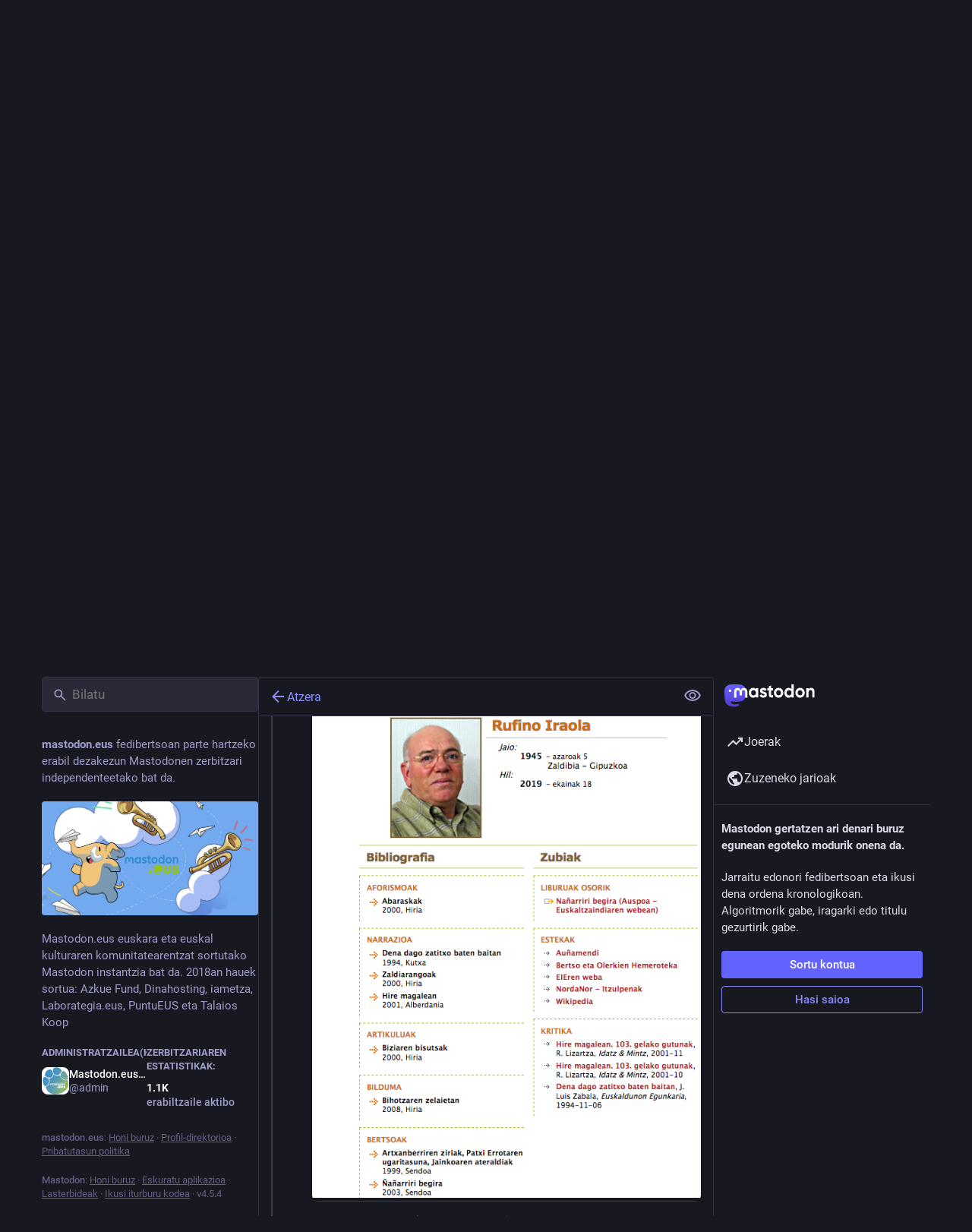

--- FILE ---
content_type: text/javascript
request_url: https://mastodon.eus/packs/intl/eu-CxkuT5JW.js
body_size: 18968
content:
const a="Jarraitutako traolak",e="{count, plural, one {elementu berri #} other {# elementu berri}}",t="Gomendatua",i="Berritu",o={"about.blocks":"Moderatutako zerbitzariak","about.contact":"Kontaktua:","about.default_locale":"Lehenetsia","about.disclaimer":"Mastodon software libre eta kode irekikoa da, eta Mastodon gGmbH-ren marka erregistratua.","about.domain_blocks.no_reason_available":"Arrazoia ez dago eskuragarri","about.domain_blocks.preamble":"Mastodonek orokorrean aukera ematen dizu fedibertsoko beste zerbitzarietako erabiltzaileen edukia ikusi eta haiekin komunikatzeko. Zerbitzari zehatz honi ezarritako salbuespenak hauek dira.","about.domain_blocks.silenced.explanation":"Orokorrean ez duzu zerbitzari honetako profil eta edukirik ikusiko. Profilak jarraitzen badituzu edo edukia esplizituki bilatzen baduzu bai.","about.domain_blocks.silenced.title":"Mugatua","about.domain_blocks.suspended.explanation":"Ez da zerbitzari honetako daturik prozesatuko, gordeko, edo partekatuko, zerbitzari honetako erabiltzaileekin komunikatzea ezinezkoa eginez.","about.domain_blocks.suspended.title":"Kanporatua","about.language_label":"Hizkuntza","about.not_available":"Zerbitzari honek ez du informazio hau eskuragarri jarri.","about.powered_by":"{mastodon} erabiltzen duen sare sozial deszentralizatua","about.rules":"Zerbitzariaren arauak","account.account_note_header":"Ohar pertsonala","account.add_or_remove_from_list":"Gehitu edo kendu zerrendetatik","account.badges.bot":"Bot-a","account.badges.group":"Taldea","account.block":"Blokeatu @{name}","account.block_domain":"Blokeatu {domain} domeinua","account.block_short":"Blokeatu","account.blocked":"Blokeatuta","account.blocking":"Eragotzitakoak","account.cancel_follow_request":"Baztertu jarraitzeko eskaera","account.copy":"Kopiatu profilerako esteka","account.direct":"Aipatu pribatuki @{name}","account.disable_notifications":"Utzi jakinarazteari @{name} erabiltzaileak argitaratzean","account.domain_blocking":"Eragotzitako domeinua","account.edit_profile":"Editatu profila","account.edit_profile_short":"Editatu","account.enable_notifications":"Jakinarazi @{name} erabiltzaileak argitaratzean","account.endorse":"Nabarmendu profilean","account.familiar_followers_many":"Jarraitzaileak: {name1}, {name2} eta beste {othersCount, plural, one {ezagun bat} other {# ezagun}}","account.familiar_followers_one":"{name1}-k jarraitzen du","account.familiar_followers_two":"{name1}-k eta {name2}-k jarraitzen dute","account.featured":"Gailenak","account.featured.accounts":"Profilak","account.featured.hashtags":"Traolak","account.featured_tags.last_status_at":"Azken bidalketa {date} datan","account.featured_tags.last_status_never":"Bidalketarik ez","account.follow":"Jarraitu","account.follow_back":"Jarraitu bueltan","account.follow_back_short":"Jarraitu bueltan","account.follow_request":"Eskatu jarraitzeko","account.follow_request_cancel":"Ezeztatu eskaera","account.follow_request_cancel_short":"Ezeztatu","account.follow_request_short":"Eskaera","account.followers":"Jarraitzaileak","account.followers.empty":"Ez du inork erabiltzaile hau jarraitzen oraindik.","account.followers_counter":"{count, plural, one {{counter} jarraitzaile} other {{counter} jarraitzaile}}","account.followers_you_know_counter":"{counter} ezagutzen dituzu","account.following":"Jarraitzen","account.following_counter":"{count, plural, one {{counter} jarraitzen} other {{counter} jarraitzen}}","account.follows.empty":"Erabiltzaile honek ez du inor jarraitzen oraindik.","account.follows_you":"Jarraitzen zaitu","account.go_to_profile":"Joan profilera","account.hide_reblogs":"Ezkutatu @{name} erabiltzailearen bultzadak","account.in_memoriam":"Oroimenezkoa.","account.joined_short":"Elkartuta","account.languages":"Aldatu harpidetutako hizkuntzak","account.link_verified_on":"Esteka honen jabetzaren egiaztaketa data: {date}","account.locked_info":"Kontu honen pribatutasun egoera blokeatuta gisa ezarri da. Jabeak eskuz erabakitzen du nork jarraitu diezaioken.","account.media":"Multimedia","account.mention":"Aipatu @{name}","account.moved_to":"{name} erabiltzaileak adierazi du bere kontu berria hau dela:","account.mute":"Mututu @{name}","account.mute_notifications_short":"Mututu jakinarazpenak","account.mute_short":"Mututu","account.muted":"Mutututa","account.muting":"Isilarazitakoak","account.mutual":"Elkar jarraitzen duzue","account.no_bio":"Ez da deskribapenik eman.","account.open_original_page":"Ireki jatorrizko orria","account.posts":"Bidalketa","account.posts_with_replies":"Bidalketak eta erantzunak","account.remove_from_followers":"Kendu {name} zure jarraitzaileengandik","account.report":"Salatu @{name}","account.requested_follow":"{name}-(e)k zu jarraitzeko eskaera egin du","account.requests_to_follow_you":"Zu jarraitzeko eskaera egin du","account.share":"Partekatu @{name} erabiltzailearen profila","account.show_reblogs":"Erakutsi @{name} erabiltzailearen bultzadak","account.statuses_counter":"{count, plural, one {{counter} bidalketa} other {{counter} bidalketa}}","account.unblock":"Desblokeatu @{name}","account.unblock_domain":"Berriz erakutsi {domain}","account.unblock_domain_short":"Desblokeatu","account.unblock_short":"Desblokeatu","account.unendorse":"Ez nabarmendu profilean","account.unfollow":"Utzi jarraitzeari","account.unmute":"Desmututu @{name}","account.unmute_notifications_short":"Desmututu jakinarazpenak","account.unmute_short":"Desmututu","account_note.placeholder":"Click to add a note","admin.dashboard.daily_retention":"Erabiltzaile atxikitze-tasa izena eman ondorengo eguneko","admin.dashboard.monthly_retention":"Erabiltzaile atxikitze-tasa izena eman ondorengo hilabeteko","admin.dashboard.retention.average":"Batezbestekoa","admin.dashboard.retention.cohort":"Izen emate hilean","admin.dashboard.retention.cohort_size":"Erabiltzaile berriak","admin.impact_report.instance_accounts":"Honek ezabatuko lituzkeen kontuen profilak","admin.impact_report.instance_followers":"Gure erabiltzaileek galduko lituzketeen jarraitzaileak","admin.impact_report.instance_follows":"Jarraitzaileek galduko lituzketeen beraien erabiltzaileak","admin.impact_report.title":"Inpaktuaren laburpena","alert.rate_limited.message":"Saiatu {retry_time, time, medium} barru.","alert.rate_limited.title":"Abiadura mugatua","alert.unexpected.message":"Ustekabeko errore bat gertatu da.","alert.unexpected.title":"Ene!","alt_text_badge.title":"Testu alternatiboa","alt_text_modal.add_alt_text":"Gehitu ordezko testua","alt_text_modal.add_text_from_image":"Gehitu testua iruditik","alt_text_modal.cancel":"Utzi","alt_text_modal.change_thumbnail":"Aldatu koadro txikia","alt_text_modal.describe_for_people_with_hearing_impairments":"Deskribatu hau entzumen arazoak dituzten pertsonentzat…","alt_text_modal.describe_for_people_with_visual_impairments":"Deskribatu hau ikusmen arazoak dituzten pertsonentzat…","alt_text_modal.done":"Egina","announcement.announcement":"Iragarpena","annual_report.summary.archetype.booster":"Sustatzailea","annual_report.summary.archetype.lurker":"Begiluzea","annual_report.summary.archetype.oracle":"Orakulua","annual_report.summary.archetype.pollster":"Bozketazalea","annual_report.summary.archetype.replier":"Tolosa","annual_report.summary.followers.followers":"jarraitzaileak","annual_report.summary.followers.total":"{count} guztira","annual_report.summary.here_it_is":"Hona hemen zure {year}. urtearen bilduma:","annual_report.summary.highlighted_post.by_favourites":"egindako bidalketa gogokoena","annual_report.summary.highlighted_post.by_reblogs":"egindako bidalketa zabalduena","annual_report.summary.highlighted_post.by_replies":"erantzun gehien izan dituen bidalketa","annual_report.summary.highlighted_post.possessive":"{name}-(r)ena","annual_report.summary.most_used_app.most_used_app":"app erabiliena","annual_report.summary.most_used_hashtag.most_used_hashtag":"traola erabiliena","annual_report.summary.most_used_hashtag.none":"Bat ere ez","annual_report.summary.new_posts.new_posts":"bidalketa berriak","annual_report.summary.percentile.text":"<topLabel>Horrek jartzen zaitu top </topLabel> <percentage> </percentage>(e)an <bottomLabel> {domain} erabiltzaileen artean </bottomLabel>","annual_report.summary.percentile.we_wont_tell_bernie":"Bernieri ez diogu ezer esango ;)..","annual_report.summary.thanks":"Eskerrik asko Mastodonen parte izateagatik!","attachments_list.unprocessed":"(prozesatu gabe)","audio.hide":"Ezkutatu audioa","block_modal.remote_users_caveat":"{domain} zerbitzariari zure erabakia errespeta dezan eskatuko diogu. Halere, araua beteko den ezin da bermatu, zerbitzari batzuk modu desberdinean kudeatzen baitituzte blokeoak. Baliteke argitalpen publikoak saioa hasi ez duten erabiltzaileentzat ikusgai egotea.","block_modal.show_less":"Erakutsi gutxiago","block_modal.show_more":"Erakutsi gehiago","block_modal.they_cant_mention":"Ezin zaitu aipatu ezta jarraitu ere.","block_modal.they_cant_see_posts":"Ezin ditu zure bidalketak ikusi eta zuk ez dituzu bereak ikusiko.","block_modal.they_will_know":"Ezin du ikusi blokeatuta duzunik.","block_modal.title":"Erabiltzailea blokeatu nahi duzu?","block_modal.you_wont_see_mentions":"Ez duzu ikusiko bera aipatzen duen argitalpenik.","boost_modal.combo":"{combo} sakatu dezakezu hurrengoan hau saltatzeko","boost_modal.reblog":"Bultzatu bidalketa?","boost_modal.undo_reblog":"Bidalketari bultzada kendu?","bundle_column_error.copy_stacktrace":"Kopiatu errore-txostena","bundle_column_error.error.body":"Eskatutako orria ezin izan da bistaratu. Kodeko errore bategatik izan daiteke edo nabigatzailearen bateragarritasun arazo bategatik.","bundle_column_error.error.title":"O ez!","bundle_column_error.network.body":"Errore bat gertatu da orri hau kargatzen saiatzean. Arrazoia Interneteko konexioaren edo zerbitzari honen aldi baterako arazoa izan daiteke.","bundle_column_error.network.title":"Sareko errorea","bundle_column_error.retry":"Saiatu berriro","bundle_column_error.return":"Itzuli hasierako orrira","bundle_column_error.routing.body":"Eskatutako orria ezin izan da aurkitu. Ziur helbide-barrako URLa zuzena dela?","bundle_column_error.routing.title":"404","bundle_modal_error.close":"Itxi","bundle_modal_error.message":"Zerbait okerra gertatu da pantaila hau kargatzean.","bundle_modal_error.retry":"Saiatu berriro","closed_registrations.other_server_instructions":"Mastodon deszentralizatua denez, beste kontu bat sortu dezakezu beste zerbitzari batean eta honekin komunikatu.","closed_registrations_modal.description":"Une honetan ezin da konturik sortu {domain} zerbitzarian, baina kontuan izan Mastodon erabiltzeko ez duzula zertan konturik izan zehazki {domain} zerbitzarian.","closed_registrations_modal.find_another_server":"Aurkitu beste zerbitzari bat","closed_registrations_modal.preamble":"Mastodon deszentralizatua da, ondorioz kontua edonon sortuta ere zerbitzari honetako jendeari jarraitu eta haiekin komunikatzeko aukera izango duzu. Zure zerbitzaria ere sortu dezakezu!","closed_registrations_modal.title":"Mastodonen kontua sortzea","column.about":"Honi buruz","column.blocks":"Blokeatutako erabiltzaileak","column.bookmarks":"Laster-markak","column.community":"Denbora-lerro lokala","column.create_list":"Sortu zerrenda","column.direct":"Aipamen pribatuak","column.directory":"Arakatu profilak","column.domain_blocks":"Ezkutatutako domeinuak","column.edit_list":"Editatu zerrenda","column.favourites":"Gogokoak","column.firehose":"Zuzeneko jarioak","column.firehose_local":"Zerbitzari honen zuzeneko jarioa","column.firehose_singular":"Zuzeneko jarioa","column.follow_requests":"Jarraitzeko eskaerak","column.home":"Hasiera","column.list_members":"Kudeatu zerrrendako partaideak","column.lists":"Zerrendak","column.mutes":"Mutututako erabiltzaileak","column.notifications":"Jakinarazpenak","column.pins":"Finkatutako bidalketak","column.public":"Federatutako denbora-lerroa","column_back_button.label":"Atzera","column_header.hide_settings":"Ezkutatu ezarpenak","column_header.moveLeft_settings":"Eraman zutabea ezkerrera","column_header.moveRight_settings":"Eraman zutabea eskuinera","column_header.pin":"Finkatu","column_header.show_settings":"Erakutsi ezarpenak","column_header.unpin":"Desfinkatu","column_search.cancel":"Utzi","community.column_settings.local_only":"Lokala soilik","community.column_settings.media_only":"Edukiak soilik","community.column_settings.remote_only":"Urrunekoa soilik","compose.error.blank_post":"Bidalketa ezin da hutsik egon.","compose.language.change":"Aldatu hizkuntza","compose.language.search":"Bilatu hizkuntzak...","compose.published.body":"Argitalpena argitaratuta.","compose.published.open":"Ireki","compose.saved.body":"Argitalpena gorde da.","compose_form.direct_message_warning_learn_more":"Ikasi gehiago","compose_form.encryption_warning":"Mastodon-go bidalketak ez daude muturretik muturrera enkriptatuta. Ez partekatu informazio sentikorrik Mastodonen.","compose_form.hashtag_warning":"Tut hau ez da inolako traolatan zerrendatuko, ez baita publikoa. Tut publikoak soilik traolen bitartez bila daitezke.","compose_form.lock_disclaimer":"Zure kontua ez dago {locked}. Edonork jarraitu zaitzake zure jarraitzaileentzako soilik diren bidalketak ikusteko.","compose_form.lock_disclaimer.lock":"giltzapetuta","compose_form.placeholder":"Zer duzu buruan?","compose_form.poll.duration":"Inkestaren iraupena","compose_form.poll.multiple":"Aukera aniza","compose_form.poll.option_placeholder":"{number}. aukera","compose_form.poll.single":"Aukera bakarra","compose_form.poll.switch_to_multiple":"Aldatu inkesta hainbat aukera onartzeko","compose_form.poll.switch_to_single":"Aldatu inkesta aukera bakarra onartzeko","compose_form.poll.type":"Estiloa","compose_form.publish":"Argitaratu","compose_form.reply":"Erantzun","compose_form.save_changes":"Eguneratu","compose_form.spoiler.marked":"Testua abisu batek ezkutatzen du","compose_form.spoiler.unmarked":"Testua ez dago ezkutatuta","compose_form.spoiler_placeholder":"Edukiaren abisua (aukerakoa)","confirmation_modal.cancel":"Utzi","confirmations.block.confirm":"Blokeatu","confirmations.delete.confirm":"Ezabatu","confirmations.delete.message":"Ziur bidalketa hau ezabatu nahi duzula?","confirmations.delete.title":"Ezabatu bidalketa?","confirmations.delete_list.confirm":"Ezabatu","confirmations.delete_list.message":"Ziur behin betiko ezabatu nahi duzula zerrenda hau?","confirmations.delete_list.title":"Ezabatu zerrenda?","confirmations.discard_draft.confirm":"Baztertu eta jarraitu","confirmations.discard_draft.edit.cancel":"Berrekin edizioari","confirmations.discard_draft.edit.message":"Jarraitzeak editatzen ari zaren mezuan egindako aldaketak baztertuko ditu.","confirmations.discard_draft.edit.title":"Baztertu zure argitalpenari egindako aldaketak?","confirmations.discard_draft.post.cancel":"Zirriborroa berrekin","confirmations.discard_draft.post.message":"Jarraituz gero, idazten ari zaren sarrera bertan behera geratuko da.","confirmations.discard_draft.post.title":"Zure argitalpenaren zirriborroa baztertu nahi duzu?","confirmations.discard_edit_media.confirm":"Baztertu","confirmations.discard_edit_media.message":"Multimediaren deskribapen edo aurrebistan gorde gabeko aldaketak daude, baztertu nahi dituzu?","confirmations.follow_to_list.confirm":"Jarraitu eta zerrendan sartu","confirmations.follow_to_list.message":"{name} jarraitu behar duzu zerrenda batean sartzeko.","confirmations.follow_to_list.title":"Erabiltzailea jarraitu?","confirmations.logout.confirm":"Amaitu saioa","confirmations.logout.message":"Ziur saioa amaitu nahi duzula?","confirmations.logout.title":"Itxi saioa?","confirmations.missing_alt_text.confirm":"Gehitu testu alternatiboa","confirmations.missing_alt_text.message":'Zure argitalpenak "alt text"-urik gabeko multimedia edukia dauka. Deskribapenak gehitzeak zure edukia jende gehiagorentzat eskuragarri jartzen laguntzen du.',"confirmations.missing_alt_text.secondary":"Bidali edonola ere","confirmations.missing_alt_text.title":"Testu alternatiboa gehitu?","confirmations.mute.confirm":"Mututu","confirmations.private_quote_notify.cancel":"Ediziora bueltatu","confirmations.private_quote_notify.confirm":"Argitaratu bidalketa","confirmations.private_quote_notify.do_not_show_again":"Ez erakutsi mezu hau berriro","confirmations.private_quote_notify.message":"Aipatzen ari zaren pertsonak eta aipatutako besteek jakinarazpena jasoko dute eta zure sarrera ikusi ahalko dute, zure jarraitzaileak ez badira ere.","confirmations.private_quote_notify.title":"Partekatu jarraitzaileekin eta aipatutako erabiltzaileekin?","confirmations.quiet_post_quote_info.dismiss":"Ez gogorarazi berriro","confirmations.quiet_post_quote_info.got_it":"Ulertuta","confirmations.quiet_post_quote_info.message":"Deiadar urriko bidalketa bat aipatzen duzunean, zure bidalketa joeretatik ezkutatuko da.","confirmations.quiet_post_quote_info.title":"Deiadar urriko bidalketaren aipua","confirmations.redraft.confirm":"Ezabatu eta berridatzi","confirmations.redraft.message":"Ziur argitalpen hau ezabatu eta zirriborroa berriro egitea nahi duzula? Gogokoak eta bultzadak galduko dira, eta jatorrizko argitalpenaren erantzunak zurtz geratuko dira.","confirmations.redraft.title":"Ezabatu eta berridatzi bidalketa?","confirmations.remove_from_followers.confirm":"Jarraitzailea Kendu","confirmations.remove_from_followers.message":"{name}-k zu jarraitzeari utziko dio. Seguru zaude jarraitu nahi duzula?","confirmations.remove_from_followers.title":"Jarraitzailea kendu nahi duzu?","confirmations.revoke_quote.confirm":"Ezabatu bidalketa","confirmations.revoke_quote.message":"Ekintza hau ezin da desegin.","confirmations.revoke_quote.title":"Ezabatu bidalketa?","confirmations.unblock.confirm":"Desblokeatu","confirmations.unblock.title":"Desblokeatu {name}?","confirmations.unfollow.confirm":"Utzi jarraitzeari","confirmations.unfollow.title":"{name} jarraitzeari utzi?","confirmations.withdraw_request.confirm":"Baztertu eskaera","confirmations.withdraw_request.title":"Baztertu {name} jarraitzeko eskaera?","content_warning.hide":"Tuta ezkutatu","content_warning.show":"Erakutsi hala ere","content_warning.show_more":"Erakutsi gehiago","conversation.delete":"Ezabatu elkarrizketa","conversation.mark_as_read":"Markatu irakurrita bezala","conversation.open":"Ikusi elkarrizketa","conversation.with":"Hauekin: {names}","copy_icon_button.copied":"Arbelera kopiatu da","copypaste.copied":"Kopiatuta","copypaste.copy_to_clipboard":"Kopiatu arbelera","directory.federated":"Fedibertso ezagunekoak","directory.local":"{domain} domeinukoak soilik","directory.new_arrivals":"Iritsi berriak","directory.recently_active":"Duela gutxi aktibo","disabled_account_banner.account_settings":"Kontuaren ezarpenak","disabled_account_banner.text":"Zure {disabledAccount} kontua desgaituta dago une honetan.","dismissable_banner.community_timeline":"Hauek dira {domain} zerbitzarian ostatatutako kontuen bidalketa publiko berrienak.","dismissable_banner.dismiss":"Baztertu","dismissable_banner.public_timeline":"Hauek dira {domain}-eko jendeak jarraitzen dituen fedibertsoko erabiltzaileen azken mezu publikoak.","domain_block_modal.block":"Blokeatu zerbitzaria","domain_block_modal.block_account_instead":"Blokeatu @{name} bestela","domain_block_modal.they_can_interact_with_old_posts":"Zerbitzari honetako jendea zure argitalpen zaharrekin elkarreragin dezake.","domain_block_modal.they_cant_follow":"Zerbitzari honetako inork ezin zaitu jarraitu.","domain_block_modal.they_wont_know":"Ez dute jakingo blokeatuak izan direnik.","domain_block_modal.title":"Domeinua blokeatu nahi duzu?","domain_block_modal.you_will_lose_num_followers":"{followersCount, plural, one {Jarraitzaile {followersCountDisplay}} other {{followersCountDisplay} jarraitzaile}} eta {followingCount, plural, one {jarraitzen duzun pertsona {followingCountDisplay}} other {jarraitzen dituzun beste {followingCountDisplay} pertsona}} galduko dituzu.","domain_block_modal.you_will_lose_relationships":"Instantzia honetatik jarraitzen dituzun jarraitzaile eta pertsona guztiak galduko dituzu.","domain_block_modal.you_wont_see_posts":"Ez dituzu zerbitzari honetako erabiltzaileen argitalpenik edota jakinarazpenik ikusiko.","domain_pill.activitypub_lets_connect":"Mastodon-en ez ezik, beste sare sozialen aplikazioetako jendearekin konektatzea eta harremanetan jartzea uzten dizu.","domain_pill.activitypub_like_language":"ActivityPub, Mastodon-ek beste sare sozialekin hitz egiteko erabiltzen duen hizkuntza bezalakoxea da.","domain_pill.server":"Zerbitzaria","domain_pill.their_handle":"Bere helbidea:","domain_pill.their_server":"Bere etxe digitala, non bere argitalpenak dauden.","domain_pill.their_username":"Zerbitzarian duen identifikatzaile bakarra. Baliteke erabiltzaile-izen bera duten erabiltzaileak zerbitzari desberdinetan aurkitzea.","domain_pill.username":"Erabiltzaile-izena","domain_pill.whats_in_a_handle":"Zer dago helbide batean?","domain_pill.who_they_are":"Helbideek norbait nor den eta non dagoen adierazten dute, <button>ActivityPub darabilten plataformen</button> sare sozialeko jendearekin jar zaitezke harremanetan.","domain_pill.who_you_are":"Zure helbideak nor zaren eta non zauden adierazten duenez, jendea <button>ActivityPub darabilten plataformen</button> sare sozialen bitartez jar daiteke zurekin harremanetan.","domain_pill.your_handle":"Zure helbidea:","domain_pill.your_server":"Zure etxe digitala, non zure bidalketak dauden. Ez al zaizu gustatzen? Transferitu zerbitzariak edonoiz eta ekarri zure jarraitzaileak ere.","domain_pill.your_username":"Zerbitzarian duzun identifikatzaile bakarra. Baliteke erabiltzaile-izen bera duten erabiltzaileak zerbitzari desberdinetan aurkitzea.","dropdown.empty":"Aukeratu bat","embed.instructions":"Txertatu bidalketa hau zure webgunean beheko kodea kopiatuz.","embed.preview":"Hau da izango duen itxura:","emoji_button.activity":"Jarduera","emoji_button.clear":"Garbitu","emoji_button.custom":"Pertsonalizatua","emoji_button.flags":"Banderak","emoji_button.food":"Janari eta edaria","emoji_button.label":"Txertatu emoji-a","emoji_button.nature":"Natura","emoji_button.not_found":"Emojirik ez!! (╯°□°）╯︵ ┻━┻","emoji_button.objects":"Objektuak","emoji_button.people":"Jendea","emoji_button.recent":"Maiz erabiliak","emoji_button.search":"Bilatu...","emoji_button.search_results":"Bilaketaren emaitzak","emoji_button.symbols":"Sinboloak","emoji_button.travel":"Bidaiak eta tokiak","empty_column.account_featured.me":"Oraindik ez duzu ezer nabarmendu. Ba al zenekien gehien erabiltzen dituzun traolak eta baita zure lagunen kontuak ere zure profilean nabarmendu ditzakezula?","empty_column.account_featured.other":"{acct}-ek ez du ezer nabarmendu oraindik. Ba al zenekien gehien erabiltzen dituzun traolak eta baita zure lagunen kontuak ere zure profilean nabarmendu ditzakezula?","empty_column.account_featured_other.unknown":"Kontu honek ez du ezer nabarmendu oraindik.","empty_column.account_hides_collections":"Erabiltzaile honek informazio hau erabilgarri ez egotea aukeratu du.","empty_column.account_suspended":"Kanporatutako kontua","empty_column.account_timeline":"Ez dago bidalketarik hemen!","empty_column.account_unavailable":"Profila ez dago eskuragarri","empty_column.blocks":"Ez duzu erabiltzailerik blokeatu oraindik.","empty_column.bookmarked_statuses":"Oraindik ez dituzu bidalketa laster-markatutarik. Bat laster-markatzerakoan, hemen agertuko da.","empty_column.community":"Denbora-lerro lokala hutsik dago. Idatzi zerbait publikoki pilota biraka jartzeko!","empty_column.direct":"Ez duzu aipamen pribaturik oraindik. Baten bat bidali edo jasotzen duzunean, hemen agertuko da.","empty_column.disabled_feed":"Zure zerbitzariko administratzaileek jario hau desgaitu dute.","empty_column.domain_blocks":"Ez dago ezkutatutako domeinurik oraindik.","empty_column.explore_statuses":"Ez dago joerarik une honetan. Begiratu beranduago!","empty_column.favourited_statuses":"Ez duzu gogokorik oraindik. Gogoko bat duzunean, hemen agertuko da.","empty_column.favourites":"Inork ez du oraindik bidalketa hau gogokoetara gehitu. Norbaitek egiten duenean, hemen agertuko dira.","empty_column.follow_requests":"Ez duzu jarraitzeko eskaerarik oraindik. Baten bat jasotzen duzunean, hemen agertuko da.","empty_column.followed_tags":"Oraindik ez duzu traolik jarraitzen. Egiterakoan, hemen agertuko dira.","empty_column.hashtag":"Ez dago ezer traola honetan oraindik.","empty_column.home":"Zure hasierako denbora-lerroa hutsik dago! Jarraitu jende gehiago betetzeko.","empty_column.list":"Ez dago ezer zerrenda honetan. Zerrenda honetako kideek bidalketa berriak argitaratzean, hemen agertuko dira.","empty_column.mutes":"Ez duzu erabiltzailerik mututu oraindik.","empty_column.notification_requests":"Garbi-garbi! Ezertxo ere ez hemen. Jakinarazpenak jasotzen dituzunean, hemen agertuko dira zure ezarpenen arabera.","empty_column.notifications":"Ez duzu jakinarazpenik oraindik. Jarri besteekin harremanetan elkarrizketa abiatzeko.","empty_column.public":"Ez dago ezer hemen! Idatzi zerbait publikoki edo jarraitu eskuz beste zerbitzari batzuetako erabiltzaileei hau betetzen joateko","error.unexpected_crash.explanation":"Gure kodean arazoren bat dela eta, edo nabigatzailearekin bateragarritasun arazoren bat dela eta, orri hau ezin izan da ongi bistaratu.","error.unexpected_crash.explanation_addons":"Ezin izan da orria behar bezala bistaratu. Errore honen jatorria nabigatzailearen gehigarri batean edo itzulpen automatikoko tresnetan dago ziur aski.","error.unexpected_crash.next_steps":"Saiatu orria berritzen. Horrek ez badu laguntzen, agian Mastodon erabiltzeko aukera duzu oraindik ere beste nabigatzaile bat edo aplikazio natibo bat erabilita.","error.unexpected_crash.next_steps_addons":"Saiatu desgaitu eta orria berritzen. Horrek ez badu laguntzen, agian Mastodon erabiltzeko aukera duzu oraindik ere beste nabigatzaile bat edo aplikazio natibo bat erabilita.","errors.unexpected_crash.copy_stacktrace":"Kopiatu irteera arbelera","errors.unexpected_crash.report_issue":"Eman arazoaren berri","explore.suggested_follows":"Jendea","explore.title":"Joerak","explore.trending_links":"Berriak","explore.trending_statuses":"Tutak","explore.trending_tags":"Traolak","featured_carousel.header":"{count, plural, one {Finkatutako sarrera} other {Finkatutako sarrerak}}","featured_carousel.next":"Hurrengoa","featured_carousel.post":"Argitaratu","featured_carousel.previous":"Aurrekoa","featured_carousel.slide":"{total}-tik {index}","filter_modal.added.context_mismatch_explanation":"Iragazki-kategoria hau ez zaio aplikatzen bidalketa honetara sartzeko erabili duzun testuinguruari. Bidalketa testuinguru horretan ere iragaztea nahi baduzu, iragazkia editatu beharko duzu.","filter_modal.added.context_mismatch_title":"Testuingurua ez dator bat!","filter_modal.added.expired_explanation":"Iragazki kategoria hau iraungi da, eragina izan dezan bere iraungitze-data aldatu beharko duzu.","filter_modal.added.expired_title":"Iraungitako iragazkia!","filter_modal.added.review_and_configure":"Iragazki kategoria hau berrikusi eta gehiago konfiguratzeko: {settings_link}.","filter_modal.added.review_and_configure_title":"Iragazkiaren ezarpenak","filter_modal.added.settings_link":"ezarpenen orria","filter_modal.added.short_explanation":"Bidalketa hau ondorengo iragazki kategoriara gehitu da: {title}.","filter_modal.added.title":"Iragazkia gehituta!","filter_modal.select_filter.context_mismatch":"ez du eraginik testuinguru honetan","filter_modal.select_filter.expired":"iraungitua","filter_modal.select_filter.prompt_new":"Kategoria berria: {name}","filter_modal.select_filter.search":"Bilatu edo sortu","filter_modal.select_filter.subtitle":"Hautatu lehendik dagoen kategoria bat edo sortu berria","filter_modal.select_filter.title":"Iragazi bidalketa hau","filter_modal.title.status":"Iragazi bidalketa bat","filter_warning.matches_filter":"“<span>{title}</span>” iragazkiarekin bat dator","filtered_notifications_banner.pending_requests":"Ezagutu dezakezun {count, plural, =0 {inoren} one {pertsona baten} other {# pertsonen}}","filtered_notifications_banner.title":"Iragazitako jakinarazpenak","firehose.all":"Guztiak","firehose.local":"Zerbitzari hau","firehose.remote":"Beste zerbitzariak","follow_request.authorize":"Baimendu","follow_request.reject":"Ukatu","follow_requests.unlocked_explanation":"Zure kontua blokeatuta ez badago ere, {domain} domeinuko arduradunek uste dute kontu hauetako jarraipen eskaerak agian eskuz begiratu nahiko dituzula.","follow_suggestions.curated_suggestion":"Domeinuaren iradokizuna","follow_suggestions.dismiss":"Ez erakutsi berriro","follow_suggestions.featured_longer":"{domain} domeinuko taldeak hautaturikoak","follow_suggestions.friends_of_friends_longer":"Jarraitzen duzun jendearen artean ezagunak direnak","follow_suggestions.hints.featured":"Profil hau {domain} domeinuko taldeak eskuz aukeratu du.","follow_suggestions.hints.friends_of_friends":"Profil hau ezaguna da jarraitzen duzun jendearen artean.","follow_suggestions.hints.most_followed":"Profil hau {domain} domeinuan gehien jarraitzen den profiletako bat da.","follow_suggestions.hints.most_interactions":"Profil hau arreta handia jasotzen ari da berriki {domain} domeinuan.","follow_suggestions.hints.similar_to_recently_followed":"Profil hau duela gutxi jarraitu dituzun profil askoren antzekoa da.","follow_suggestions.personalized_suggestion":"Iradokizun pertsonalizatua","follow_suggestions.popular_suggestion":"Iradokizun ezaguna","follow_suggestions.popular_suggestion_longer":"{domain} domeinuan ezagunak direnak","follow_suggestions.similar_to_recently_followed_longer":"Berriki jarraitu dituzun profilen antzekoa","follow_suggestions.view_all":"Ikusi denak","follow_suggestions.who_to_follow":"Zein jarraitu",followed_tags:a,"footer.about":"Honi buruz","footer.directory":"Profil-direktorioa","footer.get_app":"Eskuratu aplikazioa","footer.keyboard_shortcuts":"Lasterbideak","footer.privacy_policy":"Pribatutasun politika","footer.source_code":"Ikusi iturburu kodea","footer.status":"Egoera","footer.terms_of_service":"Erabilera baldintzak","generic.saved":"Gordea","getting_started.heading":"Menua","hashtag.admin_moderation":"#{name}-(r)en moderazio-interfazea ireki","hashtag.browse":"Arakatu bidalketak #{hashtag}(e)n","hashtag.browse_from_account":"Arakatu @{name}(r)en bidalketak #{hashtag}(e)n","hashtag.column_header.tag_mode.all":"eta {osagarria}","hashtag.column_header.tag_mode.any":"edo {osagarria}","hashtag.column_header.tag_mode.none":"gabe {osagarria}","hashtag.column_settings.select.no_options_message":"Ez da proposamenik aurkitu","hashtag.column_settings.select.placeholder":"Sartu traolak…","hashtag.column_settings.tag_mode.all":"Hauetako guztiak","hashtag.column_settings.tag_mode.any":"Hautako edozein","hashtag.column_settings.tag_mode.none":"Hauetako bat ere ez","hashtag.column_settings.tag_toggle":"Include additional tags in this column","hashtag.counter_by_accounts":"{count, plural, one {{counter} parte-hartzaile} other {{counter} parte-hartzaile}}","hashtag.counter_by_uses":"{count, plural, one {{counter} argitalpen} other {{counter} argitalpen}}","hashtag.counter_by_uses_today":"{count, plural, one {{counter} argitalpen} other {{counter} argitalpen}} gaur","hashtag.feature":"Nabarmendu profilean","hashtag.follow":"Jarraitu traolari","hashtag.mute":"Mututu #{hashtag}","hashtag.unfeature":"Ez nabarmendu profilean","hashtag.unfollow":"Utzi traola jarraitzeari","hashtags.and_other":"…eta {count, plural, one {}other {# gehiago}}","hints.profiles.followers_may_be_missing":"Baliteke profil honen jarraitzaile guztiak ez agertzea.","hints.profiles.follows_may_be_missing":"Baliteke profil honek jarraitzen dituen profil guztiak ez erakustea.","hints.profiles.posts_may_be_missing":"Baliteke profil honen tut guztiak ez erakustea.","hints.profiles.see_more_followers":"Ikusi jarraitzaile gehiago {domain}-(e)n","hints.profiles.see_more_follows":"Ikusi jarraitzaile gehiago {domain}-(e)n","hints.profiles.see_more_posts":"Ikusi bidalketa gehiago {domain}-(e)n","home.column_settings.show_quotes":"Erakutsi aipamenak","home.column_settings.show_reblogs":"Erakutsi bultzadak","home.column_settings.show_replies":"Erakutsi erantzunak","home.hide_announcements":"Ezkutatu iragarpenak","home.pending_critical_update.body":"Eguneratu zure Mastodon-go zerbitzaria leheinbailehen!","home.pending_critical_update.link":"Ikusi eguneraketak","home.pending_critical_update.title":"Segurtasun eguneraketa kritikoa eskuragarri!","home.show_announcements":"Erakutsi iragarpenak","ignore_notifications_modal.disclaimer":"Mastodonek ezin die jakinarazi erabiltzaileei beraien jakinarazpenei ezikusiarena egingo diezula. Jakinarazpenei ezikusiarena egiteak ez du eragotziko mezuak bidaltzen jarraitzea.","ignore_notifications_modal.filter_instead":"Iragazi ez ikusiarena egin beharrean","ignore_notifications_modal.filter_to_act_users":"Oraindik ere erabiltzaileak onartu, baztertu edo salatu ahal izango dituzu","ignore_notifications_modal.filter_to_avoid_confusion":"Iragazteak nahaste potentzialak saihesten laguntzen du","ignore_notifications_modal.filter_to_review_separately":"Banaka berrikus ditzakezu iragazitako jakinarazpenak","ignore_notifications_modal.ignore":"Ezikusi jakinarazpenak","ignore_notifications_modal.limited_accounts_title":"Moderatutako kontuen jakinarazpenei ez ikusiarena egin?","ignore_notifications_modal.new_accounts_title":"Kontu berrien jakinarazpenei ez ikusiarena egin?","ignore_notifications_modal.not_followers_title":"Jarraitzen ez zaituzten pertsonen jakinarazpenei ez ikusiarena egin?","ignore_notifications_modal.not_following_title":"Jarraitzen ez dituzun pertsonen jakinarazpenei ez ikusiarena egin?","ignore_notifications_modal.private_mentions_title":"Eskatu gabeko aipamen pribatuen jakinarazpenei ez ikusiarena egin?","info_button.label":"Laguntza","info_button.what_is_alt_text":"<h1>Zer da Alt testua?</h1><p>Alt testuak irudiak deskribatzeko aukera ematen du, ikusmen-urritasunak, banda-zabalera txikiko konexioak edo testuinguru gehigarria nahi duten pertsonentzat.</p><p>Alt testu argi, zehatz eta objektiboen bidez, guztion irisgarritasuna eta ulermena hobetu ditzakezu.</p><ul><li>Hartu elementu garrantzitsuenak</li><li>Laburbildu irudietako testua</li><li>Erabili esaldien egitura erregularra</li><li>Baztertu informazio erredundantea.</li><li>Enfokatu joeretan eta funtsezko elementuetan irudi konplexuetan (diagrametan edo mapetan, adibidez)</li></ul>","interaction_modal.action":"{name} erabiltzailearen sarrerarekin interaktuatzeko, saioa hasi behar duzu erabiltzen duzun Mastodon zerbitzarian.","interaction_modal.go":"Joan","interaction_modal.no_account_yet":"Ez al duzu konturik oraindik?","interaction_modal.on_another_server":"Beste zerbitzari batean","interaction_modal.on_this_server":"Zerbitzari honetan","interaction_modal.title":"Hasi saioa jarraitzeko","interaction_modal.username_prompt":"Adib. {example}","intervals.full.days":"{number, plural, one {egun #} other {# egun}}","intervals.full.hours":"{number, plural, one {ordu #} other {# ordu}}","intervals.full.minutes":"{number, plural, one {minutu #} other {# minutu}}","keyboard_shortcuts.back":"atzera nabigatzeko","keyboard_shortcuts.blocked":"blokeatutako erabiltzaileen zerrenda irekitzeko","keyboard_shortcuts.boost":"Bultzatu bidalketa","keyboard_shortcuts.column":"mezu bat zutabe batean fokatzea","keyboard_shortcuts.compose":"testua konposatzeko arean fokatzea","keyboard_shortcuts.description":"Deskripzioa","keyboard_shortcuts.direct":"aipamen pribatuen zutabea irekitzeko","keyboard_shortcuts.down":"zerrendan behera mugitzea","keyboard_shortcuts.enter":"Ireki bidalketa","keyboard_shortcuts.favourite":"Egin gogoko bidalketa","keyboard_shortcuts.favourites":"Ireki gogokoen zerrenda","keyboard_shortcuts.federated":"federatutako denbora-lerroa irekitzeko","keyboard_shortcuts.heading":"Keyboard Shortcuts","keyboard_shortcuts.home":"hasierako denbora-lerroa irekitzeko","keyboard_shortcuts.hotkey":"Laster-tekla","keyboard_shortcuts.legend":"legenda hau bistaratzea","keyboard_shortcuts.load_more":'Fokuratu "Kargatu gehiago" botoia',"keyboard_shortcuts.local":"denbora-lerro lokala irekitzeko","keyboard_shortcuts.mention":"egilea aipatzea","keyboard_shortcuts.muted":"mutututako erabiltzaileen zerrenda irekitzeko","keyboard_shortcuts.my_profile":"zure profila irekitzeko","keyboard_shortcuts.notifications":"jakinarazpenen zutabea irekitzeko","keyboard_shortcuts.open_media":"Ireki edukia","keyboard_shortcuts.pinned":"Ireki finkatutako bidalketen zerrenda","keyboard_shortcuts.profile":"egilearen profila irekitzeko","keyboard_shortcuts.quote":"Aipatu sarrera","keyboard_shortcuts.reply":"Erantzun bidalketari","keyboard_shortcuts.requests":"Jarraitzeko eskaeren zerrenda irekia","keyboard_shortcuts.search":"bilaketan fokua jartzea","keyboard_shortcuts.spoilers":"CW eremua erakutsi/ezkutatzeko","keyboard_shortcuts.start":'"Menua" zutabea irekitzeko',"keyboard_shortcuts.toggle_hidden":"testua erakustea/ezkutatzea abisu baten atzean","keyboard_shortcuts.toggle_sensitivity":"multimedia erakutsi/ezkutatzeko","keyboard_shortcuts.toot":"Hasi bidalketa berri bat","keyboard_shortcuts.translate":"bidalketa itzultzeko","keyboard_shortcuts.unfocus":"testua konposatzeko area / bilaketatik fokua kentzea","keyboard_shortcuts.up":"zerrendan gora mugitzea","learn_more_link.got_it":"Ulertuta","learn_more_link.learn_more":"Ikasi gehiago","lightbox.close":"Itxi","lightbox.next":"Hurrengoa","lightbox.previous":"Aurrekoa","lightbox.zoom_in":"Zooma egungo tamainara","lightbox.zoom_out":"Zooma egokitzeko","limited_account_hint.action":"Erakutsi profila hala ere","limited_account_hint.title":"Profil hau ezkutatu egin dute {domain} zerbitzariko moderatzaileek.","link_preview.author":"Egilea: {name}","link_preview.more_from_author":"{name} erabiltzaileaz gehiago jakin","link_preview.shares":"{count, plural, one {{counter} bidalketa} other {{counter} bidalketa}}","lists.add_member":"Gehitu","lists.add_to_list":"Gehitu zerrendara","lists.add_to_lists":"Gehitu {name} zerrendetara","lists.create":"Sortu","lists.create_a_list_to_organize":"Sortu zerrenda berria zure Hasierako jarioa antolatzeko","lists.create_list":"Sortu zerrenda","lists.delete":"Ezabatu zerrenda","lists.done":"Egina","lists.edit":"Editatu zerrenda","lists.exclusive":"Ezkutatu kideak Hasieran","lists.exclusive_hint":"Norbait zerrenda honetan badago, ezkutatu zure Hasierako jariotik mezuak bi aldiz ez ikusteko.","lists.find_users_to_add":"Bilatu erabiltzaileak gehitzeko","lists.list_members_count":"{count, plural, one {kide #} other {# kide}}","lists.list_name":"Zerrenda izena","lists.new_list_name":"Zerrenda izen berria","lists.no_lists_yet":"Ez duzu zerrendarik oraindik.","lists.no_members_yet":"Ez duzu kiderik oraindik.","lists.no_results_found":"Ez da emaitzarik aurkitu.","lists.remove_member":"Ezabatu","lists.replies_policy.followed":"Jarraitutako edozein erabiltzaile","lists.replies_policy.list":"Zerrendako kideak","lists.replies_policy.none":"Bat ere ez","lists.save":"Gorde","lists.search":"Bilatu","lists.show_replies_to":"Erakutsi zerrendako kideen erantzunak hauei:",load_pending:e,"loading_indicator.label":"Kargatzen…","media_gallery.hide":"Ezkutatu","moved_to_account_banner.text":"Zure {disabledAccount} kontua desgaituta dago une honetan, {movedToAccount} kontura aldatu zinelako.","mute_modal.hide_from_notifications":"Ezkutatu jakinarazpenetatik","mute_modal.hide_options":"Ezkutatu aukerak","mute_modal.indefinite":"Desmututua izan arte","mute_modal.show_options":"Erakutsi aukerak","mute_modal.they_can_mention_and_follow":"Aipa eta jarrai zaitzakete, baina ez dituzu ikusiko.","mute_modal.they_wont_know":"Ez dute jakingo mututuak izan direnik.","mute_modal.title":"Erabiltzailea mututu nahi duzu?","mute_modal.you_wont_see_mentions":"Ez duzu ikusiko bera aipatzen duen argitalpenik.","mute_modal.you_wont_see_posts":"Zure argitalpenak ikus ditzake, baina ez dituzu bereak ikusiko.","navigation_bar.about":"Honi buruz","navigation_bar.account_settings":"Pasahitza eta segurtasuna","navigation_bar.administration":"Administrazioa","navigation_bar.advanced_interface":"Ireki web interfaze aurreratuan","navigation_bar.automated_deletion":"Bidalketa automatikoaren ezabaketa","navigation_bar.blocks":"Blokeatutako erabiltzaileak","navigation_bar.bookmarks":"Laster-markak","navigation_bar.direct":"Aipamen pribatuak","navigation_bar.domain_blocks":"Ezkutatutako domeinuak","navigation_bar.favourites":"Gogokoak","navigation_bar.filters":"Mutututako hitzak","navigation_bar.follow_requests":"Jarraitzeko eskaerak","navigation_bar.followed_tags":"Jarraitutako traolak","navigation_bar.follows_and_followers":"Jarraitutakoak eta jarraitzaileak","navigation_bar.import_export":"Inportazioa eta esportazioa","navigation_bar.lists":"Zerrendak","navigation_bar.live_feed_local":"Zuzeneko jarioa (lokala)","navigation_bar.live_feed_public":"Zuzeneko jarioa (publikoa)","navigation_bar.logout":"Amaitu saioa","navigation_bar.moderation":"Moderazioa","navigation_bar.more":"Gehiago","navigation_bar.mutes":"Mutututako erabiltzaileak","navigation_bar.opened_in_classic_interface":"Argitalpenak, kontuak eta beste orri jakin batzuk lehenespenez irekitzen dira web-interfaze klasikoan.","navigation_bar.preferences":"Hobespenak","navigation_bar.privacy_and_reach":"Pribatutasuna eta irismena","navigation_bar.search":"Bilatu","navigation_bar.search_trends":"Bilatu / Joera","navigation_panel.collapse_followed_tags":"Itxi jarraitzen dituzun traolen menua","navigation_panel.collapse_lists":"Itxi zerrenden menua","navigation_panel.expand_followed_tags":"Zabaldu jarraitzen dituzun traolen menua","navigation_panel.expand_lists":"Zabaldu zerrenden menua","not_signed_in_indicator.not_signed_in":"Baliabide honetara sarbidea izateko saioa hasi behar duzu.","notification.admin.report":"{name} erabiltzaileak {target} salatu du","notification.admin.report_account":"{name}-(e)k {target}-ren {count, plural, one {bidalketa bat} other {# bidalketa}} salatu zituen {category} delakoagatik","notification.admin.report_account_other":"{name}-(e)k {target}-ren {count, plural, one {bidalketa bat salatu zuen} other {# bidalketa salatu zituen}}","notification.admin.report_statuses":"{name}-(e)k {target} salatu zuen {category} delakoagatik","notification.admin.report_statuses_other":"{name} erabiltzaileak {target} salatu du","notification.admin.sign_up":"{name} erabiltzailea erregistratu da","notification.admin.sign_up.name_and_others":"{name} eta {count, plural, one {erabiltzaile # gehiago} other {# erabiltzaile gehiago}} erregistratu dira","notification.annual_report.message":"Zain duzu {year}(e)ko #Wrapstodon! Ikusi urteko zure unerik gogoangarrienak Mastodonen!","notification.annual_report.view":"Ikusi #Wrapstodon","notification.favourite":"{name}(e)k zure bidalketa gogoko du","notification.favourite.name_and_others_with_link":"{name} eta <a>{count, plural, one {erabiltzaile # gehiagok} other {# erabiltzaile gehiagok}}</a> zure bidalketa gogoko dute","notification.favourite_pm":"{name}-ek zure aipamen pribatua gogokoetan jarri du","notification.favourite_pm.name_and_others_with_link":"{name} erabiltzaileak eta beste <a>{count, plural, one {#ek} other {#(e)k}}</a> gogoko dute zure aipu pribatua","notification.follow":"{name}(e)k jarraitzen dizu","notification.follow.name_and_others":"{name} erabiltzaileak eta <a>{count, plural, one {# gehiagok} other {# gehiagok}}</a> jarraitu dizute","notification.follow_request":"{name}(e)k zu jarraitzeko eskaera egin du","notification.follow_request.name_and_others":"{name} eta {count, plural, one {erabiltzaile # gehiagok} other {# erabiltzaile gehiagok}} zu jarraitzeko eskaera egin dute","notification.label.mention":"Aipamena","notification.label.private_mention":"Aipamen pribatua","notification.label.private_reply":"Erantzun pribatua","notification.label.quote":"{name} erabiltzaileak zure bidalketa aipatu du","notification.label.reply":"Erantzuna","notification.mention":"Aipamena","notification.mentioned_you":"{name}(e)k aipatu zaitu","notification.moderation-warning.learn_more":"Informazio gehiago","notification.moderation_warning":"Moderazio-abisu bat jaso duzu","notification.moderation_warning.action_delete_statuses":"Argitalpen batzuk kendu dira.","notification.moderation_warning.action_disable":"Zure kontua desaktibatua izan da.","notification.moderation_warning.action_mark_statuses_as_sensitive":"Argitalpen batzuk hunkigarri gisa ezarri dira.","notification.moderation_warning.action_none":"Kontuak moderazio-abisu bat jaso du.","notification.moderation_warning.action_sensitive":"Argitalpenak hunkigarri gisa markatuko dira hemendik aurrera.","notification.moderation_warning.action_silence":"Kontua murriztu egin da.","notification.moderation_warning.action_suspend":"Kontua itxi da.","notification.own_poll":"Zure inkesta amaitu da","notification.poll":"Zuk erantzun duzun inkesta bat bukatu da","notification.quoted_update":"{name} erabiltzaileak aipatu duzun post bat editatu du","notification.reblog":"{name}(e)k bultzada eman dio zure bidalketari","notification.reblog.name_and_others_with_link":"{name} eta <a>{count, plural, one {erabiltzaile # gehiagok} other {# erabiltzaile gehiagok}}</a> bultzada eman diote zure bidalketari","notification.relationships_severance_event":"{name} erabiltzailearekin galdutako konexioak","notification.relationships_severance_event.account_suspension":"{from} zerbitzariko administratzaile batek {target} bertan behera utzi du, hau da, ezin izango dituzu jaso hango eguneratzerik edo hangoekin elkarreragin.","notification.relationships_severance_event.domain_block":"{from} zerbitzariko administratzaile batek {target} blokeatu du, tartean zure {followersCount} jarraitzaile eta jarraitzen duzun {followingCount, plural, one {kontu #} other {# kontu}}.","notification.relationships_severance_event.learn_more":"Informazio gehiago","notification.relationships_severance_event.user_domain_block":"{target} blokeatu duzu, tartean zure {followersCount} jarraitzaile eta jarraitzen duzun {followingCount, plural, one {kontu #} other {# kontu}}.","notification.status":"{name} erabiltzaileak bidalketa egin berri du","notification.update":"{name} erabiltzaileak bidalketa bat editatu du","notification_requests.accept":"Onartu","notification_requests.accept_multiple":"{count, plural, one {Onartu eskaera…} other {Onartu # eskaerak…}}","notification_requests.confirm_accept_multiple.button":"{count, plural, one {Onartu eskaera} other {Onartu eskaerak}}","notification_requests.confirm_accept_multiple.message":"{count, plural, one {Jakinarazpen eskaera bat} other {# jakinarazpen eskaera}} onartzekotan zaude. Jarraitu nahi duzu?","notification_requests.confirm_accept_multiple.title":"Onartu jakinarazpen-eskaerak?","notification_requests.confirm_dismiss_multiple.button":"{count, plural, one {Baztertu eskaera} other {Baztertu eskaerak}}","notification_requests.confirm_dismiss_multiple.message":"{count, plural, one {Jakinarazpen eskaera bat} other {# jakinarazpen eskaera}} baztertzekotan zaude. Gerora ezingo {count, plural, one {duzu} other {dituzu}} berriz erraz atzitu. Jarraitu nahi duzu?","notification_requests.confirm_dismiss_multiple.title":"Baztertu jakinarazpen-eskaerak?","notification_requests.dismiss":"Baztertu","notification_requests.dismiss_multiple":"{count, plural, one {Baztertu eskaera…} other {Baztertu # eskaerak…}}","notification_requests.edit_selection":"Editatu","notification_requests.exit_selection":"Egina","notification_requests.explainer_for_limited_account":"Kontu honen jakinarazpenak iragazi egin dira, kontua moderatzaile batek mugatu duelako.","notification_requests.explainer_for_limited_remote_account":"Kontu horren jakinarazpenak iragazi egin dira kontua edo bere zerbitzaria moderatzaile batek mugatu duelako.","notification_requests.maximize":"Maximizatu","notification_requests.minimize_banner":"Minimizatu iragazitako jakinarazpenen bannerra","notification_requests.notifications_from":"{name} erabiltzailearen jakinarazpenak","notification_requests.title":"Iragazitako jakinarazpenak","notification_requests.view":"Ikusi jakinarazpenak","notifications.clear":"Garbitu jakinarazpenak","notifications.clear_confirmation":"Ziur zure jakinarazpen guztiak behin betirako garbitu nahi dituzula?","notifications.clear_title":"Garbitu jakinarazpenak?","notifications.column_settings.admin.report":"Txosten berriak:","notifications.column_settings.admin.sign_up":"Izen-emate berriak:","notifications.column_settings.alert":"Mahaigaineko jakinarazpenak","notifications.column_settings.favourite":"Gogokoak:","notifications.column_settings.filter_bar.advanced":"Bistaratu kategoria guztiak","notifications.column_settings.filter_bar.category":"Iragazki-barra bizkorra","notifications.column_settings.follow":"Jarraitzaile berriak:","notifications.column_settings.follow_request":"Jarraitzeko eskaera berriak:","notifications.column_settings.group":"Taldea","notifications.column_settings.mention":"Aipamenak:","notifications.column_settings.poll":"Inkestaren emaitzak:","notifications.column_settings.push":"Push jakinarazpenak","notifications.column_settings.quote":"Aipuak:","notifications.column_settings.reblog":"Bultzadak:","notifications.column_settings.show":"Erakutsi zutabean","notifications.column_settings.sound":"Jo soinua","notifications.column_settings.status":"Bidalketa berriak:","notifications.column_settings.unread_notifications.category":"Irakurri gabeko jakinarazpenak","notifications.column_settings.unread_notifications.highlight":"Nabarmendu irakurri gabeko jakinarazpenak","notifications.column_settings.update":"Edizioak:","notifications.filter.all":"Denak","notifications.filter.boosts":"Bultzadak","notifications.filter.favourites":"Gogokoak","notifications.filter.follows":"Jarraipenak","notifications.filter.mentions":"Aipamenak","notifications.filter.polls":"Inkestaren emaitza","notifications.filter.statuses":"Jarraitzen duzun jendearen berriak","notifications.grant_permission":"Eman baimena.","notifications.group":"{count} jakinarazpen","notifications.mark_as_read":"Markatu jakinarazpen guztiak irakurrita","notifications.permission_denied":"Mahaigaineko jakinarazpenak ez daude erabilgarri, nabigatzaileari baimen eskaera ukatu zitzaiolako","notifications.permission_denied_alert":"Mahaigaineko jakinarazpenak ezin dira gaitu, nabigatzaileari baimena ukatu zitzaiolako","notifications.permission_required":"Mahaigaineko jakinarazpenak ez daude erabilgarri, horretarako behar den baimena ez delako eman.","notifications.policy.accept":"Onartu","notifications.policy.accept_hint":"Erakutsi jakinarazpenetan","notifications.policy.drop":"Ezikusi","notifications.policy.drop_hint":"Hutsera bidali, ez erakutsi inoiz gehiago","notifications.policy.filter":"Iragazi","notifications.policy.filter_hint":"Bidali filtratutako jakinarazpenen sarrerako ontzira","notifications.policy.filter_limited_accounts_hint":"Zerbitzariaren moderatzaileek mugatuta","notifications.policy.filter_limited_accounts_title":"Moderatutako kontuak","notifications.policy.filter_new_accounts.hint":"Azken {days, plural, one {egunean} other {# egunetan}} sortua","notifications.policy.filter_new_accounts_title":"Kontu berriak","notifications.policy.filter_not_followers_hint":"{days, plural, one {Egun batez} other {# egunez}} baino gutxiago jarraitu zaituen jendea barne","notifications.policy.filter_not_followers_title":"Jarraitzen ez zaituen jendea","notifications.policy.filter_not_following_hint":"Eskuz onartzen dituzun arte","notifications.policy.filter_not_following_title":"Jarraitzen ez duzun jendea","notifications.policy.filter_private_mentions_hint":"Iragazita, baldin eta zure aipamenaren erantzuna bada edo bidaltzailea jarraitzen baduzu","notifications.policy.filter_private_mentions_title":"Eskatu gabeko aipamen pribatuak","notifications.policy.title":"Kudeatu honen jakinarazpenak…","notifications_permission_banner.enable":"Gaitu mahaigaineko jakinarazpenak","notifications_permission_banner.how_to_control":"Mastodon irekita ez dagoenean jakinarazpenak jasotzeko, gaitu mahaigaineko jakinarazpenak. Mahaigaineko jakinarazpenak ze elkarrekintzak eragingo dituzten zehazki kontrolatu dezakezu goiko {icon} botoia erabiliz, gaituta daudenean.","notifications_permission_banner.title":"Ez galdu ezer inoiz","onboarding.follows.back":"Atzera","onboarding.follows.done":"Egina","onboarding.follows.empty":"Zoritxarrez, ezin da emaitzik erakutsi orain. Bilaketa erabil dezakezu edo Arakatu orrian jendea bilatu jarraitzeko, edo saiatu geroago.","onboarding.follows.search":"Bilatu","onboarding.follows.title":"Jarraitu jendea hasteko","onboarding.profile.discoverable":"Profila aurkitzeko moduan jarri","onboarding.profile.discoverable_hint":"Mastodon zure profila aurkitzeko moduan duzunean, zure mezuak bilaketa-emaitzetan eta jarraipenetan ager daitezke, eta zure profila antzeko interesa duen jendeari iradoki ahal zaio.","onboarding.profile.display_name":"Bistaratzeko izena","onboarding.profile.display_name_hint":"Zure izena edo ezizena…","onboarding.profile.note":"Biografia","onboarding.profile.note_hint":"Beste pertsona batzuk @aipa ditzakezu edo #traolak erabili…","onboarding.profile.save_and_continue":"Gorde eta jarraitu","onboarding.profile.title":"Profilaren konfigurazioa","onboarding.profile.upload_avatar":"Igo profilaren irudia","onboarding.profile.upload_header":"Igo profilaren goiburua","password_confirmation.exceeds_maxlength":"Pasahitzaren berrespenak pasahitzaren gehienezko luzera gainditzen du","password_confirmation.mismatching":"Pasahitzaren berrespena ez dator bat","picture_in_picture.restore":"Leheneratu","poll.closed":"Itxita","poll.refresh":"Berritu","poll.reveal":"Ikusi emaitzak","poll.total_people":"{count, plural, one {pertsona #} other {# pertsona}}","poll.total_votes":"{count, plural, one {boto #} other {# boto}}","poll.vote":"Bozkatu","poll.voted":"Erantzun honi eman diozu botoa","poll.votes":"{votes, plural, one {boto #} other {# boto}}","poll_button.add_poll":"Gehitu inkesta bat","poll_button.remove_poll":"Kendu inkesta","privacy.change":"Aldatu bidalketaren pribatutasuna","privacy.direct.long":"Argitalpen honetan aipatutako denak","privacy.direct.short":"Aipu pribatua","privacy.private.long":"Soilik jarraitzaileak","privacy.private.short":"Jarraitzaileak","privacy.public.long":"Mastodonen dagoen edo ez dagoen edonor","privacy.public.short":"Publikoa","privacy.quote.anyone":"{visibility}, edonork aipa dezake","privacy.quote.disabled":"{visibility}, aipuak desgaituta","privacy.quote.limited":"{visibility}, aipuak mugatuta","privacy.unlisted.additional":'Aukera honek publiko modua bezala funtzionatzen du, baina argitalpena ez da agertuko zuzeneko jarioetan edo traoletan, "Arakatu" atalean edo Mastodonen bilaketan, nahiz eta kontua zabaltzeko onartu duzun.',"privacy.unlisted.long":"Ezkutatuta Mastodon bilaketen emaitzetatik, joeretatik, eta denbora-lerro publikoetatik","privacy.unlisted.short":"Deiadar urrikoa","privacy_policy.last_updated":"Azkenengo eguneraketa {date}","privacy_policy.title":"Pribatutasun politika","quote_error.edit":"Aipuak ezin dira gehitu bidalketa bat editatzean.","quote_error.poll":"Inkestak ezin dira aipatu.","quote_error.private_mentions":"Aipuak ez dira onartzen aipamen pribatuetan.","quote_error.quote":"Bidalketa bakoitzeko aipu bakarra onartzen da.","quote_error.unauthorized":"Ez duzu baimenik bidalketa hau aipatzeko.","quote_error.upload":"Aipuak ez dira onartzen multimedia eranskinekin.",recommended:t,refresh:i,"regeneration_indicator.please_stand_by":"Itxaron, mesedez.","regeneration_indicator.preparing_your_home_feed":"Zure hasierako jarioa prestatzen…","relative_time.days":"{number}e","relative_time.full.days":"Duela {number, plural, one {egun #} other {# egun}}","relative_time.full.hours":"Duela {number, plural, one {ordu #} other {# ordu}}","relative_time.full.just_now":"oraintxe","relative_time.full.minutes":"Duela {number, plural, one {minutu #} other {# minutu}}","relative_time.full.seconds":"Duela {number, plural, one {segundo #} other {# segundo}}","relative_time.hours":"{number}h","relative_time.just_now":"orain","relative_time.minutes":"{number}m","relative_time.seconds":"{number}s","relative_time.today":"gaur","remove_quote_hint.button_label":"Ulertuta","remove_quote_hint.message":"{icon} aukeren menutik egin dezakezu.","remove_quote_hint.title":"Aipatu dizuten bidalketa kendu nahi duzu?","reply_indicator.attachments":"{count, plural, one {# eranskin} other {# eranskin}}","reply_indicator.cancel":"Utzi","reply_indicator.poll":"Inkesta","report.block":"Blokeatu","report.block_explanation":"Ez dituzu bere bidalketak ikusiko. Ezingo dituzte zure bidalketak ikusi eta ez jarraitu. Blokeatu dituzula jakin dezakete.","report.categories.legal":"Juridikoa","report.categories.other":"Bestelakoak","report.categories.spam":"Spam","report.categories.violation":"Edukiak zerbitzariko arau bat edo gehiago urratzen ditu","report.category.subtitle":"Aukeratu egokiena","report.category.title":"Kontaiguzu zer gertatzen den {type} honekin","report.category.title_account":"profil","report.category.title_status":"bidalketa","report.close":"Egina","report.comment.title":"Beste zerbait jakin beharko genuke?","report.forward":"Birbidali hona: {target}","report.forward_hint":"Kontu hau beste zerbitzari batekoa da. Bidali txostenaren kopia anonimo hara ere?","report.mute":"Mututu","report.mute_explanation":"Ez dituzu bere bidalketak ikusiko. Zuri jarraitu eta zure bidalketak ikusteko aukera izango dute eta ezingo dute jakin mututu dituzula.","report.next":"Hurrengoa","report.placeholder":"Iruzkin gehigarriak","report.reasons.dislike":"Ez dut gustukoa","report.reasons.dislike_description":"Ikusi nahi ez dudan zerbait da","report.reasons.legal":"Ilegala da","report.reasons.legal_description":"Uste duzu zure herrialdeko eta zerbitzariko legedia hausten duela","report.reasons.other":"Beste zerbait da","report.reasons.other_description":"Arazoa ezin da beste kategorietan sailkatu","report.reasons.spam":"Spama da","report.reasons.spam_description":"Esteka maltzurrak, gezurrezko elkarrekintzak edo erantzun errepikakorrak","report.reasons.violation":"Zerbitzariaren arauak hausten ditu","report.reasons.violation_description":"Arau zehatzak urratzen dituela badakizu","report.rules.subtitle":"Hautatu dagozkion guztiak","report.rules.title":"Ze arau hautsi ditu?","report.statuses.subtitle":"Hautatu dagozkion guztiak","report.statuses.title":"Salaketa hau babesten duen bidalketarik badago?","report.submit":"Bidali","report.target":"{target} salatzen","report.thanks.take_action":"Hemen dituzu Mastodonen ikusiko duzuna kontrolatzeko aukerak:","report.thanks.take_action_actionable":"Hau berrikusten dugun bitartean, @{name} erabiltzailearen aurkako neurriak hartu ditzakezu:","report.thanks.title":"Ez duzu hau ikusi nahi?","report.thanks.title_actionable":"Mila esker salaketagatik, berrikusiko dugu.","report.unfollow":"@{name} jarraitzeari utzi","report.unfollow_explanation":"Kontu hau jarraitzen ari zara. Zure denbora-lerro nagusian bere bidalketak ez ikusteko, jarraitzeari utzi.","report_notification.attached_statuses":"{count, plural, one {Bidalketa {count}} other {{count} bidalketa}} erantsita","report_notification.categories.legal":"Legala","report_notification.categories.legal_sentence":"eduki ilegala","report_notification.categories.other":"Bestelakoak","report_notification.categories.other_sentence":"bestelakoak","report_notification.categories.spam":"Spam","report_notification.categories.spam_sentence":"spama","report_notification.categories.violation":"Arau haustea","report_notification.categories.violation_sentence":"arau haustea","report_notification.open":"Ireki salaketa","search.clear":"Garbitu bilaketa","search.no_recent_searches":"Duela gutxiko bilaketarik ez","search.placeholder":"Bilatu","search.quick_action.account_search":"{x}-(r)ekin bat datozen profilak","search.quick_action.go_to_account":"Joan {x} profilera","search.quick_action.go_to_hashtag":"Joan {x} traolara","search.quick_action.open_url":"Ireki URLa Mastodonen","search.quick_action.status_search":"{x}-(r)ekin bat datozen argitalpenak","search.search_or_paste":"Bilatu edo itsatsi URLa","search_popout.full_text_search_disabled_message":"{domain}-en ez dago eskuragarri.","search_popout.full_text_search_logged_out_message":"Soilik erabilgarri saioa hastean.","search_popout.language_code":"ISO hizkuntza-kodea","search_popout.options":"Bilaketaren aukerak","search_popout.quick_actions":"Ekintza azkarrak","search_popout.recent":"Duela gutxiko bilaketak","search_popout.specific_date":"data jakin bat","search_popout.user":"erabiltzailea","search_results.accounts":"Profilak","search_results.all":"Guztiak","search_results.hashtags":"Traolak","search_results.no_results":"Emaitzarik ez.","search_results.no_search_yet":"Saiatu bilatzen bidalketak, profilak edo traolak.","search_results.see_all":"Ikusi guztiak","search_results.statuses":"Bidalketak","search_results.title":'Bilatu "{q}"',"server_banner.about_active_users":"Azken 30 egunetan zerbitzari hau erabili duen jendea (hilabeteko erabiltzaile aktiboak)","server_banner.active_users":"erabiltzaile aktibo","server_banner.administered_by":"Administratzailea(k):","server_banner.is_one_of_many":"{domain} fedibertsoan parte hartzeko erabil dezakezun Mastodonen zerbitzari independenteetako bat da.","server_banner.server_stats":"Zerbitzariaren estatistikak:","sign_in_banner.create_account":"Sortu kontua","sign_in_banner.follow_anyone":"Jarraitu edonori fedibertsoan eta ikusi dena ordena kronologikoan. Algoritmorik gabe, iragarki edo titulu gezurtirik gabe.","sign_in_banner.mastodon_is":"Mastodon gertatzen ari denari buruz egunean egoteko modurik onena da.","sign_in_banner.sign_in":"Hasi saioa","sign_in_banner.sso_redirect":"Hasi saioa edo izena eman","status.admin_account":"Ireki @{name} erabiltzailearen moderazio interfazea","status.admin_domain":"{domain}-(r)en moderazio-interfazea ireki","status.admin_status":"Ireki bidalketa hau moderazio interfazean","status.all_disabled":"Bultzadak eta aipuak desgaituta daude","status.block":"Blokeatu @{name}","status.bookmark":"Laster-marka","status.cancel_reblog_private":"Kendu bultzada","status.cannot_quote":"Ez duzu bidalketa hau aipatzeko baimenik","status.cannot_reblog":"Bidalketa honi ezin zaio bultzada eman","status.contains_quote":"Aipua darama","status.context.loading":"Erantzun gehiago kargatzen","status.context.loading_error":"Ezin erantzun berririk kargatu","status.context.loading_success":"Erantzun berriak kargatuta","status.context.more_replies_found":"Erantzun gehiago aurkitu dira","status.context.retry":"Saiatu berriz","status.context.show":"Erakutsi","status.continued_thread":"Harian jarraitu zuen","status.copy":"Kopiatu bidalketaren esteka","status.delete":"Ezabatu","status.delete.success":"Bidalketa ezabatuta","status.detailed_status":"Elkarrizketaren ikuspegi xehetsua","status.direct":"Aipatu pribatuki @{name}","status.direct_indicator":"Aipamen pribatua","status.edit":"Editatu","status.edited":"Azken edizioa: {date}","status.edited_x_times":"{count, plural, one {behin} other {{count} aldiz}} editatua","status.embed":"Lortu txertatzeko kodea","status.favourite":"Gogokoa","status.favourites":"{count, plural, one {gogoko} other {gogoko}}","status.filter":"Iragazi bidalketa hau","status.history.created":"{name} erabiltzaileak sortua {date}","status.history.edited":"{name} erabiltzaileak editatua {date}","status.load_more":"Kargatu gehiago","status.media.open":"Egin klik irekitzeko","status.media.show":"Egin klik erakusteko","status.media_hidden":"Multimedia ezkutatua","status.mention":"Aipatu @{name}","status.more":"Gehiago","status.mute":"Mututu @{name}","status.mute_conversation":"Mututu elkarrizketa","status.open":"Hedatu bidalketa hau","status.pin":"Finkatu profilean","status.quote":"Aipua","status.quote.cancel":"Utzi aipua","status.quote_error.blocked_account_hint.title":"Bidalketa hau ezkutatuta dago @{name} blokeatu duzulako.","status.quote_error.blocked_domain_hint.title":"Bidalketa hau ezkutatuta dago {domain} blokeatu duzulako.","status.quote_error.filtered":"Ezkutatuta zure iragazki baten ondorioz","status.quote_error.limited_account_hint.action":"Erakutsi hala ere","status.quote_error.limited_account_hint.title":"{domain} zerbitzariaren moderatzaileek kontu hau ezkutatu dute.","status.quote_error.muted_account_hint.title":"Bidalketa hau ezkutatuta dago @{name} mututu duzulako.","status.quote_error.not_available":"Bidalketa ez dago eskuragarri","status.quote_error.pending_approval":"Bidalketa zain dago","status.quote_error.pending_approval_popout.body":"Mastodonen, norbaitek aipa zaitzakeen kontrola dezakezu. Bidalketa hau argitaratzeke dago jatorrizko egilearen oniritzia jaso bitartean.","status.quote_error.revoked":"Egileak bidalketa kendu du","status.quote_followers_only":"Bidalketa hau jarraitzaileek soilik aipatu dezakete","status.quote_manual_review":"Egileak eskuz berrikusiko du","status.quote_noun":"Aipua","status.quote_policy_change":"Aldatu nork aipa zaitzakeen","status.quote_post_author":"@{name} erabiltzailearen bidalketaren aipua","status.quote_private":"Bidalketa pribatuak ezin dira aipatu","status.quotes":"{count, plural, one {aipu} other {aipu}}","status.quotes.empty":"Momentuz inork ez du bidalketa hau aipatu. Norbaitek eginez gero, hemen agertuko da.","status.quotes.local_other_disclaimer":"Egileak errefusatutako aipuak ez dira erakutsiko.","status.quotes.remote_other_disclaimer":"{domain} zerbitzariko aipuak baino ez daude bermatuta hemen. Egileak errefusatutako aipuak ez dira erakutsiko.","status.read_more":"Irakurri gehiago","status.reblog":"Bultzada","status.reblog_or_quote":"Bultzatu edo aipatu","status.reblog_private":"Partekatu berriz zure jarraitzaileekin","status.reblogged_by":"{name}(r)en bultzada","status.reblogs":"{count, plural, one {bultzada} other {bultzada}}","status.reblogs.empty":"Inork ez dio bultzada eman bidalketa honi oraindik. Inork egiten badu, hemen agertuko da.","status.redraft":"Ezabatu eta berridatzi","status.remove_bookmark":"Kendu laster-marka","status.remove_favourite":"Kendu gogokoetatik","status.remove_quote":"Kendu","status.replied_in_thread":"Harian erantzun zuen","status.replied_to":"{name} erabiltzaileari erantzuna","status.reply":"Erantzun","status.replyAll":"Erantzun harian","status.report":"Salatu @{name}","status.request_quote":"Eskatu aipatzeko","status.revoke_quote":"Ezabatu nire bidalketa @{name}-(r)en bidalketatik","status.sensitive_warning":"Kontuz: Eduki hunkigarria","status.share":"Partekatu","status.show_less_all":"Erakutsi denetarik gutxiago","status.show_more_all":"Erakutsi denetarik gehiago","status.show_original":"Erakutsi jatorrizkoa","status.title.with_attachments":"{user} erabiltzaileak {attachmentCount, plural, one {eranskin bat} other {{attachmentCount} eranskin}} argitaratu d(it)u","status.translate":"Itzuli","status.translated_from_with":"Itzuli {lang}(e)tik {provider} erabiliz","status.uncached_media_warning":"Aurrebista ez dago erabilgarri","status.unmute_conversation":"Desmututu elkarrizketa","status.unpin":"Desfinkatu profiletik","subscribed_languages.lead":"Hautatutako hizkuntzetako bidalketak soilik agertuko dira zure denbora-lerroetan aldaketaren ondoren. Ez baduzu bat ere aukeratzen hizkuntza guztietako bidalketak jasoko dituzu.","subscribed_languages.save":"Gorde aldaketak","subscribed_languages.target":"Aldatu {target}(e)n harpidetutako hizkuntzak","tabs_bar.home":"Hasiera","tabs_bar.menu":"Menua","tabs_bar.notifications":"Jakinarazpenak","tabs_bar.publish":"Bidalketa berria","tabs_bar.search":"Bilatu","terms_of_service.effective_as_of":"Indarrean {date}tik aurrera","terms_of_service.title":"Zerbitzuaren baldintzak","terms_of_service.upcoming_changes_on":"{date} datarako datozen aldaketak","time_remaining.days":"{number, plural, one {egun #} other {# egun}} amaitzeko","time_remaining.hours":"{number, plural, one {ordu #} other {# ordu}} amaitzeko","time_remaining.minutes":"{number, plural, one {minutu #} other {# minutu}} amaitzeko","time_remaining.moments":"Amaitzekotan","time_remaining.seconds":"{number, plural, one {segundo #} other {# segundo}} amaitzeko","trends.counter_by_accounts":"{count, plural, one {Pertsona {counter}} other {{counter} pertsona}} azken {days, plural, one {egunean} other {{days} egunetan}}","trends.trending_now":"Joera orain","ui.beforeunload":"Zure zirriborroa galduko da Mastodon uzten baduzu.","units.short.billion":"{count}B","units.short.million":"{count}M","units.short.thousand":"{count}K","upload_area.title":"Arrastatu eta jaregin igotzeko","upload_button.label":"Gehitu multimedia  (JPEG, PNG, GIF, WebM, MP4, MOV)","upload_error.limit":"Fitxategi igoera muga gaindituta.","upload_error.poll":"Ez da inkestetan fitxategiak igotzea onartzen.","upload_error.quote":"Artxiboak igotzea ez da onartzen aipuekin.","upload_form.drag_and_drop.instructions":"Multimedia eranskin bat aukeratzeko, sakatu espazioa edo enter. Arrastatu bitartean, erabili gezi-teklak multimedia eranskina edozein norabidetan mugitzeko. Sakatu berriz espazioa edon enter multimedia eranskina bere kokapen berrian jartzeko, edo sakatu ESC uzteko.","upload_form.drag_and_drop.on_drag_cancel":"Arrastatzea bertan behera utzi da. {item} multimedia eranskina ez da mugitu.","upload_form.drag_and_drop.on_drag_end":"{item} multimedia eranskina ez da mugitu.","upload_form.drag_and_drop.on_drag_over":"{item} multimedia eranskina mugitu da.","upload_form.drag_and_drop.on_drag_start":"{item} multimedia eranskina hautatu da.","upload_form.edit":"Editatu","upload_progress.label":"Igotzen...","upload_progress.processing":"Prozesatzen…","username.taken":"Erabiltzailea hartuta dago. Saiatu beste batekin","video.close":"Itxi bideoa","video.download":"Deskargatu fitxategia","video.exit_fullscreen":"Irten pantaila osotik","video.expand":"Hedatu bideoa","video.fullscreen":"Pantaila osoa","video.hide":"Ezkutatu bideoa","video.mute":"Mututu","video.pause":"Pausatu","video.play":"Jo","video.skip_backward":"Saltatu atzerantz","video.skip_forward":"Jauzi aurrerantz","video.unmute":"Soinua ezarri","video.volume_down":"Bolumena jaitsi","video.volume_up":"Bolumena Igo","visibility_modal.button_title":"Ezarri ikusgarritasuna","visibility_modal.direct_quote_warning.text":"Uneko ezarpenak gordez gero, txertatutako aipua lotura bilakatuko da.","visibility_modal.direct_quote_warning.title":"Aipuak ezin dira sartu aipamen prbatuetan","visibility_modal.header":"Ikusgarritasuna eta elkarreraginak","visibility_modal.helper.direct_quoting":"Mastodonen argitaratutako aipamen pribatuak ezin dituzte beste erabiltzaileek aipatu.","visibility_modal.helper.privacy_editing":"Ikusgarritasuna ezin da aldatu bidalketa argitaratu ondoren.","visibility_modal.helper.privacy_private_self_quote":"Bidalketa pribatuen auto-aipuak ezin dira publiko egin.","visibility_modal.helper.private_quoting":"Jarraitzaileentzat soilik sortutako bidalketak Mastodonen ezin dituzte beste batzuek aipatu.","visibility_modal.helper.unlisted_quoting":"Jendeak aipatzen zaituenean, bere bidalketa ere joeren denbora-lerro publikoetatik ezkutatuko da.","visibility_modal.instructions":"Kontrolatu nork izan dezakeen elkarreragina bidalketa honekin. Ezarpenak etorkizuneko bidalketa guztiei ere aplika diezazkiekezu <link>Hobespenak > Bidalketarako lehentsitakoak</link> atalera joanda.","visibility_modal.privacy_label":"Ikusgarritasuna","visibility_modal.quote_followers":"Jarraitzaileentzat soilik","visibility_modal.quote_label":"Nork aipa dezake","visibility_modal.quote_nobody":"Nik bakarrik","visibility_modal.quote_public":"Edonork","visibility_modal.save":"Gorde"};export{o as default,a as followed_tags,e as load_pending,t as recommended,i as refresh};
//# sourceMappingURL=eu-CxkuT5JW.js.map
